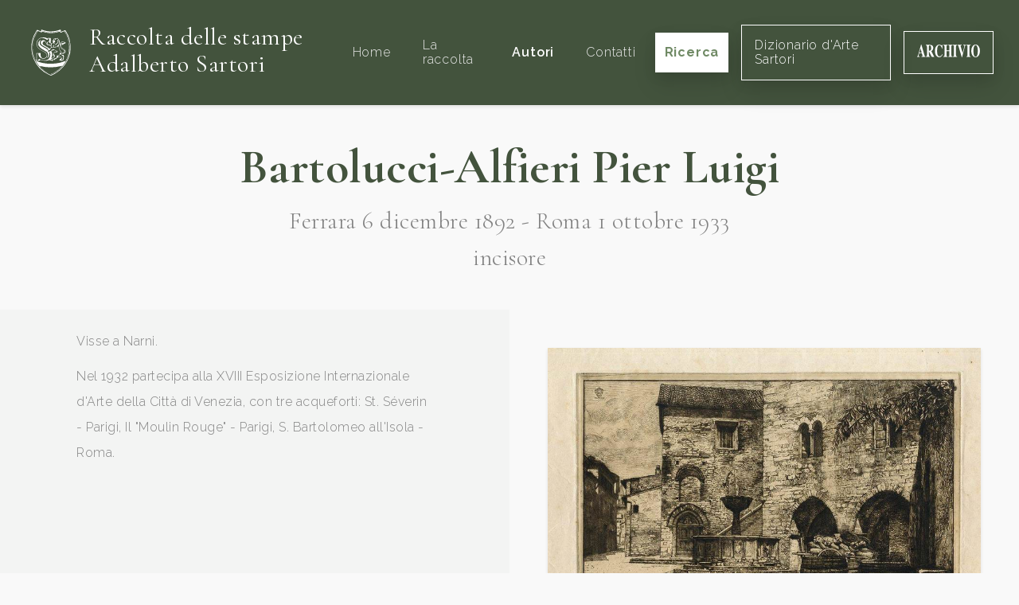

--- FILE ---
content_type: text/html; charset=UTF-8
request_url: https://raccoltastampesartori.it/autori/bartolucci-alfieri-pier-luigi
body_size: 6400
content:
<!DOCTYPE html>
<html lang="it">
    <head>
        <meta charset="utf-8">
        <meta name="viewport" content="width=device-width, initial-scale=1">

                <title>Bartolucci-Alfieri Pier Luigi</title>
    

            


        <link rel="shortcut icon" type="image/x-icon" href="https://raccoltastampesartori.it/assets/Main/sartori-favicon.png">


        <!-- Fonts -->
        <link rel="dns-prefetch" href="//fonts.gstatic.com">
        <link rel="stylesheet" href="https://fonts.googleapis.com/css?family=Cormorant+Garamond:300,400,700|Raleway:200i,300,400,600,600i,700">

        <!-- Styles -->
        <link rel="stylesheet" href="/site/themes/sartori/css/website.css?id=0a801fe7c3d28c101c39">

        <!-- Cookie banner -->
        <script type="text/javascript">
    var _iub = _iub || [];
    _iub.csConfiguration = {"consentOnContinuedBrowsing":false,"lang":"it","siteId":2356089,"floatingPreferencesButtonDisplay":false,"perPurposeConsent":true,"cookiePolicyId":36364848, "banner":{ "acceptButtonDisplay":true,"customizeButtonDisplay":true,"position":"float-bottom-center","rejectButtonDisplay":true,"listPurposes":true,"acceptButtonColor":"#3b4935","acceptButtonCaptionColor":"white","customizeButtonColor":"#cccccc","customizeButtonCaptionColor":"#666666","rejectButtonColor":"#3b4935","rejectButtonCaptionColor":"white","textColor":"#010101","backgroundColor":"#ffffff" }};
</script>

<script type="text/javascript" src="//cdn.iubenda.com/cs/iubenda_cs.js" charset="UTF-8" async></script>


        <!-- Global site tag (gtag.js) - Google Analytics -->
        <script type="text/plain" class="_iub_cs_activate" data-iub-purposes="4" async src="https://www.googletagmanager.com/gtag/js?id=UA-110484697-28"></script>
        <script>
            window.dataLayer = window.dataLayer || [];
            function gtag(){dataLayer.push(arguments);}
            gtag('js', new Date());

            gtag('config', 'UA-110484697-28', { 'anonymize_ip': true });
        </script>
    </head>

    <body>
        <div id="website" class="flex flex-col min-h-screen pt-20">
            <navbar class="fixed pin-t pin-x flex items-center justify-between font-serif text-lg shadow px-8 py-6 bg-brand-darker" id="navbar" v-cloak>
    <a href="/" class="no-underline flex items-center">
                    <img src="/assets/Main/sartori-logo.svg" alt="Raccolta delle stampe" class="w-16 hidden lg:inline-block">
                <div class="inline-block lg:ml-4">
            <h1 class="text-xl lg:text-3xl text-white font-normal mb-1 max-w-xs">
                Raccolta delle stampe
                <span class="whitespace-no-wrap">Adalberto Sartori</span>
            </h1>
        </div>
    </a>

    <transition name="fade" v-cloak>
        <div class="flex flex-col xl:flex-row items-center fixed xl:static pin bg-brand-darker z-20 py-24 xl:py-0" v-show="menuIsOpen || $mq == 'xl'">
                            <a href="/" class="py-6 px-2 xl:ml-6 no-underline transition hover:text-white text-base tracking-wide font-sans text-grey-light" @click.stop>
                    Home
                </a>
                            <a href="/la-raccolta" class="py-6 px-2 xl:ml-6 no-underline transition hover:text-white text-base tracking-wide font-sans text-grey-light" @click.stop>
                    La raccolta
                </a>
                            <a href="/autori" class="py-6 px-2 xl:ml-6 no-underline transition hover:text-white text-base tracking-wide font-sans text-white font-semibold" @click.stop>
                    Autori
                </a>
                            <a href="/contatti" class="py-6 px-2 xl:ml-6 no-underline transition hover:text-white text-base tracking-wide font-sans text-grey-light" @click.stop>
                    Contatti
                </a>
            

            <a href="/opere" class="btn btn-white xl:ml-4 font-sans text-base shadow-lg mt-3 xl:mt-0 px-3" @click.stop>
                Ricerca
            </a>

            <a href="https://dizionariodartesartori.it/" target="_blank" class="btn text-white border border-white xl:ml-4 font-sans text-base shadow-lg mt-3 xl:mt-0 px-4" @click.stop>
                Dizionario d'Arte Sartori
            </a>

            <a href="https://www.archiviosartori.it/" target="_blank" class="btn text-white border border-white xl:ml-4 font-sans text-base shadow-lg mt-3 xl:mt-0 px-4" @click.stop>
                <svg xmlns="http://www.w3.org/2000/svg" height="1em" viewBox="0 0 715 145" fill="none">
                    <path fill-rule="evenodd" clip-rule="evenodd" d="M714.18 72.16C714.18 50.81 709.44 33.37 699.96 19.82V19.81C690.75 6.59998 679.72 -0.0100098 665.25 -0.0100098C650.78 -0.0100098 638.97 6.92999 629.8 20.81C620.72 34.49 616.18 51.97 616.18 73.25C616.18 92.54 620.52 109 629.19 122.61C638.49 137.08 650.51 144.32 665.25 144.32C679.13 144.32 690.7 137.72 699.96 124.5C709.44 110.95 714.18 93.51 714.18 72.16ZM689.64 72.16C689.64 87.89 688.61 100.64 686.54 110.42C682.67 128.46 675.65 137.48 665.21 137.48C654.77 137.48 647.64 128.46 643.81 110.42C641.74 100.71 640.71 87.68 640.71 72.16C640.71 56.64 641.72 44.01 643.75 34.3C647.62 15.99 654.77 6.83997 665.21 6.83997C672.72 6.83997 678.67 12.32 683.06 23.29C687.45 34.26 689.64 50.55 689.64 72.16ZM8.67999 128.46C6.65997 132.56 3.98996 134.77 0.659973 135.1V140.24H28.83V135.09C25.68 135.02 23.32 134.63 21.75 133.9C19.09 132.58 17.77 130.47 17.77 127.56C17.77 125.18 18.38 121.38 19.59 116.16C20.17 113.72 21.48 108.46 23.5 100.4H54.49L58 112.69C58.76 115.4 59.37 117.71 59.82 119.63C60.54 122.87 60.9 125.28 60.9 126.87C60.9 130.37 60.2 132.55 58.78 133.41C57.37 134.27 54.41 134.84 49.92 135.1V140.25H94.61V135.1C91.46 135.23 89.04 133.56 87.33 130.09C85.62 126.63 83.04 118.91 79.58 106.95L48.78 0.299988H44.94L14.27 111.41C11.85 120.2 9.98001 125.88 8.67999 128.46ZM39.2 45.4L52.48 92.38H25.58L38.04 45.4H39.2ZM100.1 135.099L100.08 135.1L100.1 135.09V135.099ZM100.1 140.24V135.099C104.759 134.766 107.942 133.477 109.65 131.23C111.36 128.98 112.21 124.09 112.21 116.56V26.76C112.21 18.94 111.2 13.84 109.18 11.48C107.83 9.90002 104.8 8.82001 100.08 8.22998V3.07001H144.5C153.71 3.07001 161.17 4.48999 166.88 7.33002C177.93 13.08 183.46 23.42 183.46 38.35C183.46 49.39 180.56 58.08 174.78 64.42C170.36 69.18 165.67 72.22 160.73 73.54L190.06 131.33C190.82 132.92 191.63 133.96 192.49 134.45C193.34 134.95 194.4 135.26 195.66 135.39V140.25H166.86L134.66 76.81H134.6V116.56C134.6 123.7 135.41 128.5 137.03 130.98C138.65 133.46 141.88 134.83 146.74 135.09V140.24H100.1ZM159.79 40.15C159.79 52.97 157.85 61.15 153.96 64.68C150.07 68.22 143.61 70.08 134.58 70.28V18.64C134.58 15.54 135.15 13.31 136.3 11.95C137.45 10.6 139.86 9.91998 143.55 9.91998C150.34 9.91998 155.01 13.79 157.57 21.52C159.05 26.07 159.79 32.29 159.79 40.15ZM268.38 5.20001C274.27 8.34003 277.55 9.90997 278.22 9.90997C279.97 9.90997 281.38 8.91998 282.43 6.94C283.49 4.96002 284.15 2.88 284.42 0.700012H288.26V48.18H284.76C281.44 37.87 278.05 29.74 274.59 23.8C268.13 12.83 260.81 7.34998 252.64 7.34998C243.39 7.34998 236.83 13.22 232.95 24.94C229.07 36.67 227.13 52.41 227.13 72.17C227.13 86.71 228.27 98.67 230.56 108.05C234.82 125.63 242.75 134.42 254.33 134.42C261.42 134.42 268.02 131.51 274.12 125.7C277.62 122.33 281.75 116.94 286.51 109.54L290.62 114.5C285.23 123.36 280.49 129.76 276.4 133.73C269.12 140.8 261.03 144.34 252.13 144.34C238.51 144.34 227.1 138.39 217.89 126.5C207.69 113.35 202.59 95.64 202.59 73.37C202.59 51.1 207.47 33.42 217.22 19.75C226.39 6.90997 237.62 0.5 250.92 0.5C256.67 0.5 262.49 2.07001 268.38 5.21002V5.20001ZM307.54 132.82C306.01 134.08 303.4 134.84 299.72 135.1V140.24H346.43V135.09C342.61 134.89 339.89 134.2 338.27 133.01C335.48 130.9 334.09 126.83 334.09 120.82V74.03H366.98V120.82C366.98 126.63 365.7 130.6 363.14 132.71C361.47 134.1 358.66 134.89 354.71 135.09V140.24H401.69V135.09C398 134.89 395.37 134.17 393.8 132.91C391.06 130.8 389.69 126.77 389.69 120.82V22.49C389.69 16.72 390.93 12.82 393.4 10.78C394.88 9.53003 397.65 8.67999 401.69 8.22003V3.07001H354.71V8.22998C358.89 8.62 361.74 9.44 363.27 10.69C365.74 12.72 366.98 16.66 366.98 22.5V64.62H334.09V22.49C334.09 16.65 335.39 12.68 338 10.58C339.58 9.34003 342.39 8.54999 346.43 8.22003V3.07001H299.72V8.22003C303.81 8.81 306.55 9.70001 307.94 10.88C310.23 12.92 311.38 16.79 311.38 22.5V120.83C311.38 126.71 310.1 130.71 307.54 132.82ZM406.82 135.1C410.73 134.97 413.54 134.27 415.24 133.02C418.03 130.91 419.42 126.84 419.42 120.83V22.5C419.42 16.53 418.09 12.53 415.44 10.49C413.82 9.23999 410.95 8.48999 406.81 8.22998V3.07001H455.07V8.22003C450.76 8.47998 447.79 9.20001 446.17 10.39C443.47 12.43 442.13 16.46 442.13 22.5V120.83C442.13 126.51 443.21 130.31 445.37 132.23C447.53 134.15 450.76 135.11 455.08 135.11V140.26H406.82V135.11V135.1ZM506.85 8.03003V3.07001H460.55V8.02002C463.74 8.41998 466.08 9.69 467.59 11.84C469.1 13.99 470.57 17.51 472.01 22.4L507.53 144.02H511.17L542.65 24.68C544.23 18.8 545.85 14.69 547.54 12.34C549.22 10 551.75 8.56 555.12 8.03003V3.07001H525.73V8.02002C530.49 8.48999 533.65 9.20001 535.2 10.16C536.76 11.12 537.53 13.52 537.53 17.36C537.53 18.95 537.26 21.04 536.72 23.62C536.4 25.21 536.04 26.77 535.64 28.29L517.65 96.6613L495.87 21.94C495.56 20.88 495.34 19.91 495.23 19.01C495.12 18.12 495.06 17.14 495.06 16.08C495.06 12.77 495.79 10.7 497.25 9.87C498.71 9.03998 501.91 8.42999 506.85 8.03003ZM560.23 135.1C564.14 134.97 566.95 134.27 568.65 133.02C571.44 130.91 572.83 126.84 572.83 120.83V22.5C572.83 16.53 571.5 12.53 568.85 10.49C567.23 9.23999 564.36 8.48999 560.22 8.22998V3.07001H608.48V8.22003C604.17 8.47998 601.2 9.20001 599.58 10.39C596.88 12.43 595.54 16.46 595.54 22.5V120.83C595.54 126.51 596.62 130.31 598.78 132.23C600.94 134.15 604.17 135.11 608.49 135.11V140.26H560.23V135.11V135.1Z" fill="white"/>
                </svg>
            </a>
        </div>
    </transition>
</navbar>


            <div class="flex-1 mt-24">
                    

    <div class="relative pb-8">
        <div class="font-serif text-center px-6">
            <h1 class="page-title">Bartolucci-Alfieri Pier Luigi</h1>

            <div class="subtitle flex flex-wrap justify-center">
                Ferrara 6 dicembre 1892 

                                    - Roma 1 ottobre 1933
                
                            </div>

            <div class="subtitle mt-3">
                incisore
            </div>
        </div>

        <!-- CONTENUTO -->
        <div class="container-xl mx-auto lg:flex mt-12 items-start justify-center">
            <div class="px-6 bg-box bg-box-full py-6 px-6 lg:px-24 leading-loose flex flex-col justify-center lg:w-1/2">
                <expand class="text-grey-darker" :rows="16">
                    <p> Visse a Narni.
</p>
<p>Nel 1932 partecipa alla XVIII Esposizione Internazionale d'Arte della Città di Venezia, con tre acqueforti: St. Séverin - Parigi, Il "Moulin Rouge" - Parigi, S. Bartolomeo all'Isola - Roma.
</p>
<p><br>
</p>
<p><br>
</p>
                </expand>

                                    <div class="mt-8">
                        <div class="text-2xl font-serif font-bold mb-4">Bibliografia</div>

                        <expand rows="5">
                                                            <div class="flex text-grey-darker my-1">
                                    <div class="font-semibold mr-4">1922</div>
                                    <div class="text-sm">Augusto Carelli, La 90° Esposizione della Società “Amatori e Cultori” di Roma, Emporium, n. 329 maggio, p. 296.</div>
                                </div>
                                                            <div class="flex text-grey-darker my-1">
                                    <div class="font-semibold mr-4">1923</div>
                                    <div class="text-sm">Arturo Lancellotti, La Seconda Biennale Romana d’Arte, Roma, Edizioni La Fiamma, p. 63,</div>
                                </div>
                                                            <div class="flex text-grey-darker my-1">
                                    <div class="font-semibold mr-4">1924</div>
                                    <div class="text-sm">Esposizione del Gruppo Romano Incisori Artisti, Cimento, Anno IV, fascicolo IX e X, febbraio e marzo, p. 204, 206.</div>
                                </div>
                                                            <div class="flex text-grey-darker my-1">
                                    <div class="font-semibold mr-4">1924</div>
                                    <div class="text-sm">Acquisti d’opere d’arte a Venezia per la Galleria Nazionale Cimento, Anno IV, fascicolo XI, aprile, p. 240.</div>
                                </div>
                                                            <div class="flex text-grey-darker my-1">
                                    <div class="font-semibold mr-4">1926</div>
                                    <div class="text-sm">Cesare Ratta, a cura, Acquafortisti Italiani, I, commento ill., tavv. 19, 20, 21, 22, 23, 24, 25.</div>
                                </div>
                                                            <div class="flex text-grey-darker my-1">
                                    <div class="font-semibold mr-4">1932</div>
                                    <div class="text-sm">Catalogo della Prima Mostra dell’Incisione Italiana Moderna, Firenze, Isituto Italiano del Libro, p. 19</div>
                                </div>
                                                            <div class="flex text-grey-darker my-1">
                                    <div class="font-semibold mr-4">1932</div>
                                    <div class="text-sm">XVIII Esposizione Internazionale d'Arte della Città di Venezia, catalogo mostra, p. 145.</div>
                                </div>
                                                            <div class="flex text-grey-darker my-1">
                                    <div class="font-semibold mr-4">1955</div>
                                    <div class="text-sm">Luigi Servolini, Dizionario Illustrato degli incisori italiani moderni e contemporanei, Milano, Gorlich, p. 56/57.</div>
                                </div>
                                                            <div class="flex text-grey-darker my-1">
                                    <div class="font-semibold mr-4">1995</div>
                                    <div class="text-sm">Zeno Davoli, La Raccolta di Stampe “Angelo Davoli”, volume I, A-Bio, Reggio Emilia, Edizioni Diabasis, p. 219, con ill</div>
                                </div>
                                                            <div class="flex text-grey-darker my-1">
                                    <div class="font-semibold mr-4">1996</div>
                                    <div class="text-sm">La Biennale di Venezia. Le Esposizioni Internazionali d’Arte 1895-1965, Milano, Electa, Venezia, Biennale, p. 309</div>
                                </div>
                                                            <div class="flex text-grey-darker my-1">
                                    <div class="font-semibold mr-4">2003</div>
                                    <div class="text-sm">Alida Moltedo Mapelli, a cura, Paesaggio Urbano. Stampe italiane dalla prima metà del ‘900 da Boccioni a Vespignani, Roma, Artemide Edizioni, pp. 222, 223, 224, 225, 229.</div>
                                </div>
                            
                        </expand>
                    </div>
                            </div>

                            <div class="w-full lg:w-1/2 px-12">
                    <div class="slider py-12">
                        <div class="slider-inner">
                                                            <div class="relative text-center">
                                                                            <a href="/opere/perugia-la-bella-piazza-di-bevagna" class="block">
                                            <img
                                                class="shadow max-h-600px"
                                                src="/assets/BartolucciAlfieriPierLuigi/bartolucci-la-bella-piazza-di-bevagna.jpg?v=1620141172"
                                                alt="perugia-la-bella-piazza-di-bevagna"
                                            >
                                        </a>
                                    

                                    <div class="text-sm mt-6 text-grey-darker">
                                        <span class="text-black font-bold">
                                                        <a href="/autori/bartolucci-alfieri-pier-luigi" class="text-inherit no-underline hover:underline">Bartolucci-Alfieri Pier Luigi</a>
    
    

                                        </span>

                                        <span class="mx-1">-</span>

                                        Perugia - La bella piazza di Bevagna 1923
                                    </div>
                                </div>
                            
                        </div>
                    </div>
                </div>
                    </div>
    </div>

    <div class="pjax-content">
                    <div class="py-6 bg-white px-6">
                <div class="container-xl mx-auto">
                                            <div class="font-serif font-bold leading-normal text-3xl text-center">
                            Le sue opere nella nostra raccolta
                        </div>
                    
                        <div class="container mx-auto flex flex-col lg:flex-row justify-between my-6 text-base">
        <div>
            <span class="text-grey-darker">Risultati trovati:</span>
            <span class="font-bold">3</span>
        </div>

        <div class="text-grey-darker mt-8 lg:mt-0">
            <span>Ordine:</span>

            <a href="/autori/bartolucci-alfieri-pier-luigi" class="pjax inline-block hover:underline font-bold underline">
                cronologico
            </a>

            <span class="mx-1">-</span>

            <a href="/autori/bartolucci-alfieri-pier-luigi?sort=title:asc" class="pjax inline-block hover:underline no-underline">
                alfabetico
            </a>

            <span class="mx-1">-</span>

            <a href="/autori/bartolucci-alfieri-pier-luigi?sort=registro:asc" class="pjax inline-block hover:underline no-underline">
                registro
            </a>
        </div>
    </div>

    <div class="lg:flex flex-wrap lg:-mx-4">
                    <div class="lg:w-1/4 flex flex-col justify-between mb-8 lg:px-4">
                <div class="flex-1 flex items-center">
                                            <a href="/opere/roma-via-di-monte-caprino-presso-rupe-tarpea" class="block w-full text-center">
                            <img
                                class="lazyload shadow max-h-xs min-h-12"
                                src="/site/themes/sartori/img/loader.svg"
                                data-src="/assets/BartolucciAlfieriPierLuigi/bartolucci-alfieri-roma-monte-caprino-1927-v-cornice.jpg?v=1620141172"
                                alt="roma-via-di-monte-caprino-presso-rupe-tarpea"
                            >
                        </a>
                    
                </div>

                <div class="px-8">
                    <a href="/opere/roma-via-di-monte-caprino-presso-rupe-tarpea" class="block mt-6 font-bold">
                        Roma, Via di Monte Caprino presso Rupe Tarpea
                    </a>

                    <div class="text-grey-darker mt-3">
                                    Bartolucci-Alfieri Pier Luigi
    
    


                                                    - 3
                        
                                            </div>
                </div>
            </div>
                    <div class="lg:w-1/4 flex flex-col justify-between mb-8 lg:px-4">
                <div class="flex-1 flex items-center">
                                            <a href="/opere/roma-via-della-salara-vecchia" class="block w-full text-center">
                            <img
                                class="lazyload shadow max-h-xs min-h-12"
                                src="/site/themes/sartori/img/loader.svg"
                                data-src="/assets/BartolucciAlfieriPierLuigi/bartolucci-roma--via-della-balara-vecchia.jpg?v=1620141172"
                                alt="roma-via-della-salara-vecchia"
                            >
                        </a>
                    
                </div>

                <div class="px-8">
                    <a href="/opere/roma-via-della-salara-vecchia" class="block mt-6 font-bold">
                        Roma, Via della Salara Vecchia
                    </a>

                    <div class="text-grey-darker mt-3">
                                    Bartolucci-Alfieri Pier Luigi
    
    


                                                    - 2
                        
                                            </div>
                </div>
            </div>
                    <div class="lg:w-1/4 flex flex-col justify-between mb-8 lg:px-4">
                <div class="flex-1 flex items-center">
                                            <a href="/opere/perugia-la-bella-piazza-di-bevagna" class="block w-full text-center">
                            <img
                                class="lazyload shadow max-h-xs min-h-12"
                                src="/site/themes/sartori/img/loader.svg"
                                data-src="/assets/BartolucciAlfieriPierLuigi/bartolucci-la-bella-piazza-di-bevagna.jpg?v=1620141172"
                                alt="perugia-la-bella-piazza-di-bevagna"
                            >
                        </a>
                    
                </div>

                <div class="px-8">
                    <a href="/opere/perugia-la-bella-piazza-di-bevagna" class="block mt-6 font-bold">
                        Perugia - La bella piazza di Bevagna
                    </a>

                    <div class="text-grey-darker mt-3">
                                    Bartolucci-Alfieri Pier Luigi
    
    


                                                    - 1
                        
                                                    <div class="text-grey-dark mt-1">
                                1923
                            </div>
                                            </div>
                </div>
            </div>
        
    </div>

                </div>
            </div>

            

        
    </div>


            </div>

            <footer class="bg-brand-darker text-brand-light font-serif py-6 px-6">
    <div class="">
        <div class="text-center lg:text-left lg:flex lg:items-center">
                            <img src="/assets/Main/sartori-logo.svg" alt="Raccolta delle stampe" class="w-24 mb-4 lg:mb-0">
            
            <div class="lg:ml-4 w-full">
                <div class="text-2xl text-white">
                    Raccolta delle stampe Adalberto Sartori
                </div>

                <div class="flex flex-col lg:flex-row mt-2 text-sm">
                    <div class="text-white mb-4 lg:mb-0">Mantova</div>
                    <div class="mx-2 hidden lg:block">||</div>

                    <div class="mb-4 lg:mb-0">Tel: <span class="text-white">0376 324260</span></div>
                    <div class="mx-2 hidden lg:block">||</div>

                    <a href="mailto:in&#x66;&#x6f;&#x40;&#x72;a&#99;&#x63;&#x6f;&#x6c;t&#x61;&#115;tam&#112;&#101;&#x73;&#97;r&#116;&#111;r&#x69;&#46;&#105;&#116;?subject=Contatto dal sito - raccoltadellestampe" class="text-white no-underline hover:underline">
                        in&#x66;&#x6f;&#x40;&#x72;a&#99;&#x63;&#x6f;&#x6c;t&#x61;&#115;tam&#112;&#101;&#x73;&#97;r&#116;&#111;r&#x69;&#46;&#105;&#116;
                    </a>


                    <div class="flex mt-8 lg:mt-0 justify-center lg:ml-auto flex-wrap leading-loose">
                        <a href="https://www.iubenda.com/privacy-policy/36364848" class="iubenda-nostyle no-brand iubenda-noiframe iubenda-embed iubenda-noiframe text-white no-underline hover:underline">
                            Privacy Policy
                        </a>

                        <div class="mx-2">||</div>

                        <a href="https://www.iubenda.com/privacy-policy/36364848/cookie-policy" class="iubenda-nostyle no-brand iubenda-noiframe iubenda-embed iubenda-noiframe text-white no-underline hover:underline">
                            Cookie Policy
                        </a>

                        <div class="mx-2">||</div>

                        <a href="#" class="iubenda-cs-preferences-link text-white no-underline hover:underline">
                            Modifica consenso cookie
                        </a>

                        <script type="text/javascript">(function (w,d) {var loader = function () {var s = d.createElement("script"), tag = d.getElementsByTagName("script")[0]; s.src="https://cdn.iubenda.com/iubenda.js"; tag.parentNode.insertBefore(s,tag);}; if(w.addEventListener){w.addEventListener("load", loader, false);}else if(w.attachEvent){w.attachEvent("onload", loader);}else{w.onload = loader;}})(window, document);</script>

                        <div class="w-full lg:w-auto mt-8 lg:mt-0">
                            <div class="hidden lg:inline-block mx-2">||</div>
                            Tailored by&nbsp;<a href="https://logisticdesign.it" class="text-white no-underline">Logistic Design srl</a>
                        </div>
                    </div>
                </div>
            </div>
        </div>
    </div>
</footer>


            <div class="loader-wrap">
                <div class="loader"></div>
            </div>
        </div>

        <!-- Scripts -->
        <script src="/site/themes/sartori/js/website.js?id=000eeb6c26561dd155d5"></script>
    </body>
</html>
